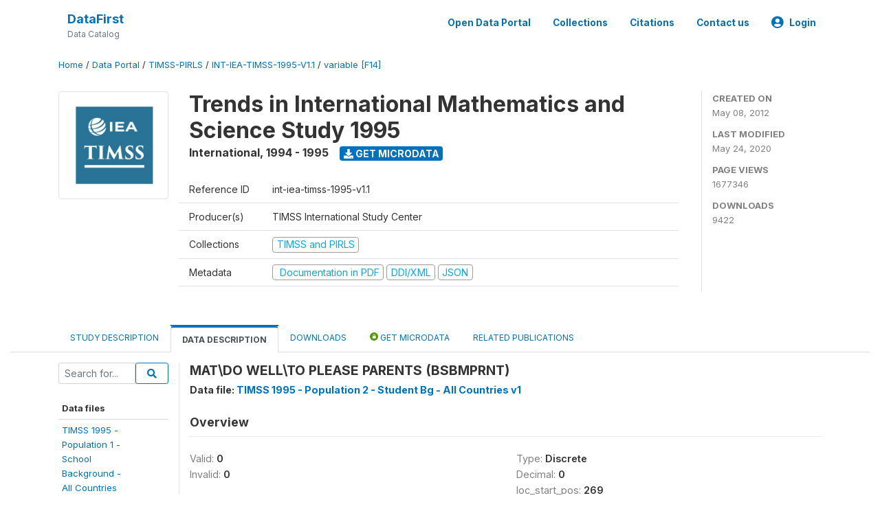

--- FILE ---
content_type: text/html; charset=UTF-8
request_url: https://www.datafirst.uct.ac.za/dataportal/index.php/catalog/167/variable/F14/V3693?name=BSBMPRNT
body_size: 43214
content:
<!DOCTYPE html>
<html>

<head>
    <meta charset="utf-8">
<meta http-equiv="X-UA-Compatible" content="IE=edge">
<meta name="viewport" content="width=device-width, initial-scale=1">

<title>International - Trends in International Mathematics and Science Study 1995</title>

    
    <link rel="stylesheet" href="https://cdnjs.cloudflare.com/ajax/libs/font-awesome/5.15.4/css/all.min.css" integrity="sha512-1ycn6IcaQQ40/MKBW2W4Rhis/DbILU74C1vSrLJxCq57o941Ym01SwNsOMqvEBFlcgUa6xLiPY/NS5R+E6ztJQ==" crossorigin="anonymous" referrerpolicy="no-referrer" />
    <link rel="stylesheet" href="https://stackpath.bootstrapcdn.com/bootstrap/4.1.3/css/bootstrap.min.css" integrity="sha384-MCw98/SFnGE8fJT3GXwEOngsV7Zt27NXFoaoApmYm81iuXoPkFOJwJ8ERdknLPMO" crossorigin="anonymous">
    

<link rel="stylesheet" href="https://www.datafirst.uct.ac.za/dataportal/themes/nada52/css/style.css?v2023">
<link rel="stylesheet" href="https://www.datafirst.uct.ac.za/dataportal/themes/nada52/css/custom.css?v2021">
<link rel="stylesheet" href="https://www.datafirst.uct.ac.za/dataportal/themes/nada52/css/home.css?v03212019">
<link rel="stylesheet" href="https://www.datafirst.uct.ac.za/dataportal/themes/nada52/css/variables.css?v07042021">
<link rel="stylesheet" href="https://www.datafirst.uct.ac.za/dataportal/themes/nada52/css/facets.css?v062021">
<link rel="stylesheet" href="https://www.datafirst.uct.ac.za/dataportal/themes/nada52/css/catalog-tab.css?v07052021">
<link rel="stylesheet" href="https://www.datafirst.uct.ac.za/dataportal/themes/nada52/css/catalog-card.css?v10102021-1">
<link rel="stylesheet" href="https://www.datafirst.uct.ac.za/dataportal/themes/nada52/css/filter-action-bar.css?v14052021-3">

    <script src="//code.jquery.com/jquery-3.2.1.min.js"></script>
    <script src="https://cdnjs.cloudflare.com/ajax/libs/popper.js/1.14.3/umd/popper.min.js" integrity="sha384-ZMP7rVo3mIykV+2+9J3UJ46jBk0WLaUAdn689aCwoqbBJiSnjAK/l8WvCWPIPm49" crossorigin="anonymous"></script>
    <script src="https://stackpath.bootstrapcdn.com/bootstrap/4.1.3/js/bootstrap.min.js" integrity="sha384-ChfqqxuZUCnJSK3+MXmPNIyE6ZbWh2IMqE241rYiqJxyMiZ6OW/JmZQ5stwEULTy" crossorigin="anonymous"></script>

<script type="text/javascript">
    var CI = {'base_url': 'https://www.datafirst.uct.ac.za/dataportal/index.php'};

    if (top.frames.length!=0) {
        top.location=self.document.location;
    }

    $(document).ready(function()  {
        /*global ajax error handler */
        $( document ).ajaxError(function(event, jqxhr, settings, exception) {
            if(jqxhr.status==401){
                window.location=CI.base_url+'/auth/login/?destination=catalog/';
            }
            else if (jqxhr.status>=500){
                alert(jqxhr.responseText);
            }
        });

    }); //end-document-ready

</script>



    <script async src="https://www.googletagmanager.com/gtag/js?id=UA-48902554-1"></script>
<script>
  window.dataLayer = window.dataLayer || [];
  function gtag(){dataLayer.push(arguments);}
  gtag('js', new Date());

  gtag('config', 'UA-48902554-1');

  
  $(function() {
    $(document).ajaxSend(function(event, request, settings) {
        gtag('event', 'page_view', {
            page_path: settings.url
        })
    });

    //track file downloads
    $('.resources .download').on('click', function() {
        gtag('event', 'download', {
            'event_label': $(this).attr("title"),
            'event_category': $(this).attr("href"),
            'non_interaction': true
        });
    });

});
</script></head>

<body>

    <!-- site header -->
    <style>
.site-header .navbar-light .no-logo .navbar-brand--sitename {border:0px!important;margin-left:0px}
.site-header .navbar-light .no-logo .nada-site-title {font-size:18px;}
</style>
<header class="site-header">
    
        

    <div class="container">

        <div class="row">
            <div class="col-12">
                <nav class="navbar navbar-expand-md navbar-light rounded navbar-toggleable-md wb-navbar">

                                        

                                                            <div class="navbar-brand no-logo">
                        <div class="navbar-brand--sitename">
                            <div><a class="nada-site-title" href="https://www.datafirst.uct.ac.za/dataportal/index.php">DataFirst</a></div>
                            <div class="nada-site-subtitle">Data Catalog</div>
                        </div>
                    </div>
                                        

                    <button class="navbar-toggler navbar-toggler-right collapsed wb-navbar-button-toggler" type="button" data-toggle="collapse" data-target="#containerNavbar" aria-controls="containerNavbar" aria-expanded="false" aria-label="Toggle navigation">
                        <span class="navbar-toggler-icon"></span>
                    </button>

                    <!-- Start menus -->
                    <!-- Start menus -->
<div class="navbar-collapse collapse" id="containerNavbar" aria-expanded="false">
        <ul class="navbar-nav ml-auto">
                                            <li class="nav-item">
                <a   class="nav-link" href="https://www.datafirst.uct.ac.za/dataportal/index.php/catalog">Open Data Portal</a>
            </li>            
                                            <li class="nav-item">
                <a   class="nav-link" href="https://www.datafirst.uct.ac.za/dataportal/index.php/collections/central">Collections</a>
            </li>            
                                            <li class="nav-item">
                <a   class="nav-link" href="https://www.datafirst.uct.ac.za/dataportal/index.php/citations">Citations</a>
            </li>            
                                            <li class="nav-item">
                <a   class="nav-link" href="https://www.datafirst.uct.ac.za/dataportal/index.php/contact-us">Contact us</a>
            </li>            
        
        
<li class="nav-item dropdown">
                <a class="nav-link dropdown-toggle" href="" id="dropdownMenuLink" data-toggle="dropdown" aria-haspopup="true" aria-expanded="false">
                <i class="fas fa-user-circle fa-lg"></i>Login            </a>
            <div class="dropdown-menu dropdown-menu-right" aria-labelledby="dropdownMenuLink">
                <a class="dropdown-item" href="https://www.datafirst.uct.ac.za/dataportal/index.php/auth/login">Login</a>
            </div>
                </li>
<!-- /row -->
    </ul>

</div>
<!-- Close Menus -->                    <!-- Close Menus -->

                </nav>
            </div>

        </div>
        <!-- /row -->

    </div>

</header>
    <!-- page body -->
    <div class="wp-page-body container-fluid page-catalog catalog-variable-F14-V3693">

        <div class="body-content-wrap theme-nada-2">

            <!--breadcrumbs -->
            <div class="container">
                                                    <ol class="breadcrumb wb-breadcrumb">
                        	    <div class="breadcrumbs" xmlns:v="http://rdf.data-vocabulary.org/#">
           <span typeof="v:Breadcrumb">
                		         <a href="https://www.datafirst.uct.ac.za/dataportal/index.php/" rel="v:url" property="v:title">Home</a> /
                        
       </span>
                  <span typeof="v:Breadcrumb">
                		         <a href="https://www.datafirst.uct.ac.za/dataportal/index.php/catalog" rel="v:url" property="v:title">Data Portal</a> /
                        
       </span>
                  <span typeof="v:Breadcrumb">
                		         <a href="https://www.datafirst.uct.ac.za/dataportal/index.php/catalog/TIMSS-PIRLS" rel="v:url" property="v:title">TIMSS-PIRLS</a> /
                        
       </span>
                  <span typeof="v:Breadcrumb">
                		         <a href="https://www.datafirst.uct.ac.za/dataportal/index.php/catalog/167" rel="v:url" property="v:title">INT-IEA-TIMSS-1995-V1.1</a> /
                        
       </span>
                  <span typeof="v:Breadcrumb">
        	         	         <a class="active" href="https://www.datafirst.uct.ac.za/dataportal/index.php/catalog/167/variable/F14" rel="v:url" property="v:title">variable [F14]</a>
                        
       </span>
               </div>
                    </ol>
                            </div>
            <!-- /breadcrumbs -->

            <style>
.metadata-sidebar-container .nav .active{
	background:#e9ecef;		
}
.study-metadata-page .page-header .nav-tabs .active a {
	background: white;
	font-weight: bold;
	border-top: 2px solid #0071bc;
	border-left:1px solid gainsboro;
	border-right:1px solid gainsboro;
}

.study-info-content {
    font-size: 14px;
}

.study-subtitle{
	font-size:.7em;
	margin-bottom:10px;
}

.badge-outline{
	background:transparent;
	color:#03a9f4;
	border:1px solid #9e9e9e;
}
.study-header-right-bar span{
	display:block;
	margin-bottom:15px;
}
.study-header-right-bar{
	font-size:14px;
	color:gray;
}
.get-microdata-btn{
	font-size:14px;
}

.link-col .badge{
	font-size:14px;
	font-weight:normal;
	background:transparent;
	border:1px solid #9E9E9E;
	color:#03a9f4;
}

.link-col .badge:hover{
	background:#03a9f4;
	color:#ffffff;
}

.study-header-right-bar .stat{
	margin-bottom:10px;
	font-size:small;
}

.study-header-right-bar .stat .stat-label{
	font-weight:bold;
	text-transform:uppercase;
}

.field-metadata__table_description__ref_country .field-value,
.field-metadata__study_desc__study_info__nation .field-value{
	max-height:350px;
	overflow:auto;
}
.field-metadata__table_description__ref_country .field-value  ::-webkit-scrollbar,
.field-metadata__study_desc__study_info__nation .field-value ::-webkit-scrollbar {
  -webkit-appearance: none;
  width: 7px;
}

.field-metadata__table_description__ref_country .field-value  ::-webkit-scrollbar-thumb,
.field-metadata__study_desc__study_info__nation .field-value ::-webkit-scrollbar-thumb {
  border-radius: 4px;
  background-color: rgba(0, 0, 0, .5);
  box-shadow: 0 0 1px rgba(255, 255, 255, .5);
}
</style>


<div class="page-body-full study-metadata-page">
	<span 
		id="dataset-metadata-info" 
		data-repositoryid="TIMSS-PIRLS"
		data-id="167"
		data-idno="int-iea-timss-1995-v1.1"
	></span>

<div class="container-fluid page-header">
<div class="container">


<div class="row study-info">
					<div class="col-md-2">
			<div class="collection-thumb-container">
				<a href="https://www.datafirst.uct.ac.za/dataportal/index.php/catalog/TIMSS-PIRLS">
				<img  src="https://www.datafirst.uct.ac.za/dataportal/files/images/iea-timss.jpg?v=1590321965" class="mr-3 img-fluid img-thumbnail" alt="TIMSS-PIRLS" title="TIMSS and PIRLS"/>
				</a>
			</div>		
		</div>
	
	<div class="col">
		
		<div>
		    <h1 class="mt-0 mb-1" id="dataset-title">
                <span>Trends in International Mathematics and Science Study 1995</span>
                            </h1>
            <div class="clearfix">
		        <h6 class="sub-title float-left" id="dataset-sub-title"><span id="dataset-country">International</span>, <span id="dataset-year">1994 - 1995</span></h6>
                                <a  
                    href="https://www.datafirst.uct.ac.za/dataportal/index.php/catalog/167/get-microdata" 
                    class="get-microdata-btn badge badge-primary wb-text-link-uppercase float-left ml-3" 
                    title="Get Microdata">					
                    <span class="fa fa-download"></span>
                    Get Microdata                </a>
                                
            </div>
		</div>

		<div class="row study-info-content">
		
            <div class="col pr-5">

                <div class="row mt-4 mb-2 pb-2  border-bottom">
                    <div class="col-md-2">
                        Reference ID                    </div>
                    <div class="col">
                        <div class="study-idno">
                            int-iea-timss-1995-v1.1                            
                        </div>
                    </div>
                </div>

                		
                                <div class="row mb-2 pb-2  border-bottom">
                    <div class="col-md-2">
                        Producer(s)                    </div>
                    <div class="col">
                        <div class="producers">
                            TIMSS International Study Center                        </div>
                    </div>
                </div>
                                
                
                 
                <div class="row  border-bottom mb-2 pb-2 mt-2">
                    <div class="col-md-2">
                        Collections                    </div>
                    <div class="col">
                        <div class="collections link-col">           
                                                            <span class="collection">
                                    <a href="https://www.datafirst.uct.ac.za/dataportal/index.php/collections/TIMSS-PIRLS">
                                        <span class="badge badge-primary">TIMSS and PIRLS</span>
                                    </a>                                    
                                </span>
                                                    </div>
                    </div>
                </div>
                
                <div class="row border-bottom mb-2 pb-2 mt-2">
                    <div class="col-md-2">
                        Metadata                    </div>
                    <div class="col">
                        <div class="metadata">
                            <!--metadata-->
                            <span class="mr-2 link-col">
                                                                                                    <a class="download" 
                                       href="https://www.datafirst.uct.ac.za/dataportal/index.php/catalog/167/pdf-documentation" 
                                       title="Documentation in PDF"
                                       data-filename="ddi-documentation-english-167.pdf"
                                       data-dctype="report"
                                       data-isurl="0"
                                       data-extension="pdf"
                                       data-sid="167">
                                        <span class="badge badge-success"><i class="fa fa-file-pdf-o" aria-hidden="true"> </i> Documentation in PDF</span>
                                    </a>
                                                            
                                                                    <a class="download" 
                                       href="https://www.datafirst.uct.ac.za/dataportal/index.php/metadata/export/167/ddi" 
                                       title="DDI Codebook (2.5)"
                                       data-filename="metadata-167.xml"
                                       data-dctype="metadata"
                                       data-isurl="0"
                                       data-extension="xml"
                                       data-sid="167">
                                        <span class="badge badge-primary"> DDI/XML</span>
                                    </a>
                                
                                <a class="download" 
                                   href="https://www.datafirst.uct.ac.za/dataportal/index.php/metadata/export/167/json" 
                                   title="JSON"
                                   data-filename="metadata-167.json"
                                   data-dctype="metadata"
                                   data-isurl="0"
                                   data-extension="json"
                                   data-sid="167">
                                    <span class="badge badge-info">JSON</span>
                                </a>
                            </span>	
                            <!--end-metadata-->
                        </div>
                    </div>
                </div>

                
                	    </div>
	
	</div>

	</div>

    <div class="col-md-2 border-left">
		<!--right-->
		<div class="study-header-right-bar">
				<div class="stat">
					<div class="stat-label">Created on </div>
					<div class="stat-value">May 08, 2012</div>
				</div>

				<div class="stat">
					<div class="stat-label">Last modified </div>
					<div class="stat-value">May 24, 2020</div>
				</div>
				
									<div class="stat">
						<div class="stat-label">Page views </div>
						<div class="stat-value">1677346</div>
					</div>
				
									<div class="stat">
						<div class="stat-label">Downloads </div>
						<div class="stat-value">9422</div>
					</div>				
						</div>		
		<!--end-right-->
	</div>

</div>




<!-- Nav tabs -->
<ul class="nav nav-tabs wb-nav-tab-space flex-wrap" role="tablist">
								<li class="nav-item tab-description "  >
				<a href="https://www.datafirst.uct.ac.za/dataportal/index.php/catalog/167/study-description" class="nav-link wb-nav-link wb-text-link-uppercase " role="tab"  data-id="related-materials" >Study Description</a>
			</li>
										<li class="nav-item tab-data_dictionary active"  >
				<a href="https://www.datafirst.uct.ac.za/dataportal/index.php/catalog/167/data-dictionary" class="nav-link wb-nav-link wb-text-link-uppercase active" role="tab"  data-id="related-materials" >Data Description</a>
			</li>
										<li class="nav-item tab-related_materials "  >
				<a href="https://www.datafirst.uct.ac.za/dataportal/index.php/catalog/167/related-materials" class="nav-link wb-nav-link wb-text-link-uppercase " role="tab"  data-id="related-materials" >Downloads</a>
			</li>
										<li class="nav-item nav-item-get-microdata tab-get_microdata " >
				<a href="https://www.datafirst.uct.ac.za/dataportal/index.php/catalog/167/get-microdata" class="nav-link wb-nav-link wb-text-link-uppercase " role="tab" data-id="related-materials" >
					<span class="get-microdata icon-da-public"></span> Get Microdata				</a>
			</li>                            
										<li class="nav-item tab-related_citations "  >
				<a href="https://www.datafirst.uct.ac.za/dataportal/index.php/catalog/167/related-publications" class="nav-link wb-nav-link wb-text-link-uppercase " role="tab"  data-id="related-materials" >Related Publications</a>
			</li>
								
	<!--review-->
	</ul>
<!-- end nav tabs -->
</div>
</div>



<div class="container study-metadata-body-content " >


<!-- tabs -->
<div id="tabs" class="study-metadata ui-tabs ui-widget ui-widget-content ui-corner-all study-tabs" >	
  
  <div id="tabs-1" aria-labelledby="ui-id-1" class="ui-tabs-panel ui-widget-content ui-corner-bottom" role="tabpanel" >
  	
        <div class="tab-body-no-sidebar-x"><style>
    .data-file-bg1 tr,.data-file-bg1 td {vertical-align: top;}
    .data-file-bg1 .col-1{width:100px;}
    .data-file-bg1 {margin-bottom:20px;}
    .var-info-panel{display:none;}
    .table-variable-list td{
        cursor:pointer;
    }
    
    .nada-list-group-item {
        position: relative;
        display: block;
        padding: 10px 15px;
        margin-bottom: -1px;
        background-color: #fff;
        border: 1px solid #ddd;
        border-left:0px;
        border-right:0px;
        font-size: small;
        border-bottom: 1px solid gainsboro;
        word-wrap: break-word;
        padding: 5px;
        padding-right: 10px;

    }

    .nada-list-group-title{
        font-weight:bold;
        border-top:0px;
    }

    .variable-groups-sidebar
    .nada-list-vgroup {
        padding-inline-start: 0px;
        font-size:small;
        list-style-type: none;
    }

    .nada-list-vgroup {
        list-style-type: none;
    }

    .nada-list-subgroup{
        padding-left:10px;
    }
    
    .table-variable-list .var-breadcrumb{
        display:none;
    }

    .nada-list-subgroup .nada-list-vgroup-item {
        padding-left: 24px;
        position: relative;
        list-style:none;
    }

    .nada-list-subgroup .nada-list-vgroup-item:before {
        position: absolute;
        font-family: 'FontAwesome';
        top: 0;
        left: 10px;
        content: "\f105";
    }

</style>

<div class="row">

    <div class="col-sm-2 col-md-2 col-lg-2 tab-sidebar hidden-sm-down sidebar-files">       

        <form method="get" action="https://www.datafirst.uct.ac.za/dataportal/index.php/catalog/167/search" class="dictionary-search">
        <div class="input-group input-group-sm">            
            <input type="text" name="vk" class="form-control" placeholder="Search for...">
            <span class="input-group-btn">
                <button class="btn btn-outline-primary btn-sm" type="submit"><i class="fa fa-search"></i></button>
            </span>
        </div>
        </form>
        
        <ul class="nada-list-group">
            <li class="nada-list-group-item nada-list-group-title">Data files</li>
                            <li class="nada-list-group-item">
                    <a href="https://www.datafirst.uct.ac.za/dataportal/index.php/catalog/167/data-dictionary/F1?file_name=TIMSS 1995 - Population 1 - School Background - All Countries v1">TIMSS 1995 -<BR>Population 1 -<BR>School<BR>Background -<BR>All Countries<BR>v1</a>
                </li>
                            <li class="nada-list-group-item">
                    <a href="https://www.datafirst.uct.ac.za/dataportal/index.php/catalog/167/data-dictionary/F2?file_name=TIMSS 1995 - Population 1 - School Performance Assessment - All Countries v1">TIMSS 1995 -<BR>Population 1 -<BR>School<BR>Performance<BR>Assessment -<BR>All Countries<BR>v1</a>
                </li>
                            <li class="nada-list-group-item">
                    <a href="https://www.datafirst.uct.ac.za/dataportal/index.php/catalog/167/data-dictionary/F3?file_name=TIMSS 1995 - Population 1 - Student Bg - All Countries v1">TIMSS 1995 -<BR>Population 1 -<BR>Student Bg -<BR>All Countries<BR>v1</a>
                </li>
                            <li class="nada-list-group-item">
                    <a href="https://www.datafirst.uct.ac.za/dataportal/index.php/catalog/167/data-dictionary/F4?file_name=TIMSS 1995 - Population 1 - Student Performance Assessment - All Countries v1">TIMSS 1995 -<BR>Population 1 -<BR>Student<BR>Performance<BR>Assessment -<BR>All Countries<BR>v1</a>
                </li>
                            <li class="nada-list-group-item">
                    <a href="https://www.datafirst.uct.ac.za/dataportal/index.php/catalog/167/data-dictionary/F5?file_name=TIMSS 1995 - Population 1 - Student Performance Assessment Reliability - All Countries v1">TIMSS 1995 -<BR>Population 1 -<BR>Student<BR>Performance<BR>Assessment<BR>Reliability -<BR>All Countries<BR>v1</a>
                </li>
                            <li class="nada-list-group-item">
                    <a href="https://www.datafirst.uct.ac.za/dataportal/index.php/catalog/167/data-dictionary/F6?file_name=TIMSS 1995 - Population 1 - Student Written Assessment - All Countries v1">TIMSS 1995 -<BR>Population 1 -<BR>Student Written<BR>Assessment -<BR>All Countries<BR>v1</a>
                </li>
                            <li class="nada-list-group-item">
                    <a href="https://www.datafirst.uct.ac.za/dataportal/index.php/catalog/167/data-dictionary/F7?file_name=TIMSS 1995 - Population 1 - Student Written Assessment Reliability - All Countries v1">TIMSS 1995 -<BR>Population 1 -<BR>Student Written<BR>Assessment<BR>Reliability -<BR>All Countries<BR>v1</a>
                </li>
                            <li class="nada-list-group-item">
                    <a href="https://www.datafirst.uct.ac.za/dataportal/index.php/catalog/167/data-dictionary/F8?file_name=TIMSS 1995 - Population 1 - Student-Teacher Linkage - All Countries v1">TIMSS 1995 -<BR>Population 1 -<BR>Student-Teacher<BR>Linkage - All<BR>Countries v1</a>
                </li>
                            <li class="nada-list-group-item">
                    <a href="https://www.datafirst.uct.ac.za/dataportal/index.php/catalog/167/data-dictionary/F9?file_name=TIMSS 1995 - Population 1 - Teacher Bg - All Countries v1">TIMSS 1995 -<BR>Population 1 -<BR>Teacher Bg -<BR>All Countries<BR>v1</a>
                </li>
                            <li class="nada-list-group-item">
                    <a href="https://www.datafirst.uct.ac.za/dataportal/index.php/catalog/167/data-dictionary/F10?file_name=TIMSS 1995 - Population 2 - Math Teacher Bg - All Countries v1">TIMSS 1995 -<BR>Population 2 -<BR>Math Teacher Bg<BR>- All Countries<BR>v1</a>
                </li>
                            <li class="nada-list-group-item">
                    <a href="https://www.datafirst.uct.ac.za/dataportal/index.php/catalog/167/data-dictionary/F11?file_name=TIMSS 1995 - Population 2 - School Bg - All Countries v1">TIMSS 1995 -<BR>Population 2 -<BR>School Bg - All<BR>Countries v1</a>
                </li>
                            <li class="nada-list-group-item">
                    <a href="https://www.datafirst.uct.ac.za/dataportal/index.php/catalog/167/data-dictionary/F12?file_name=TIMSS 1995 - Population 2 - School Performance Assessment - All Countries v1">TIMSS 1995 -<BR>Population 2 -<BR>School<BR>Performance<BR>Assessment -<BR>All Countries<BR>v1</a>
                </li>
                            <li class="nada-list-group-item">
                    <a href="https://www.datafirst.uct.ac.za/dataportal/index.php/catalog/167/data-dictionary/F13?file_name=TIMSS 1995 - Population 2 - Sci Teacher Bg - All Countries v1">TIMSS 1995 -<BR>Population 2 -<BR>Sci Teacher Bg<BR>- All Countries<BR>v1</a>
                </li>
                            <li class="nada-list-group-item">
                    <a href="https://www.datafirst.uct.ac.za/dataportal/index.php/catalog/167/data-dictionary/F14?file_name=TIMSS 1995 - Population 2 - Student Bg - All Countries v1">TIMSS 1995 -<BR>Population 2 -<BR>Student Bg -<BR>All Countries<BR>v1</a>
                </li>
                            <li class="nada-list-group-item">
                    <a href="https://www.datafirst.uct.ac.za/dataportal/index.php/catalog/167/data-dictionary/F15?file_name=TIMSS 1995 - Population 2 - Student Performance Assessment - All Countries v1">TIMSS 1995 -<BR>Population 2 -<BR>Student<BR>Performance<BR>Assessment -<BR>All Countries<BR>v1</a>
                </li>
                            <li class="nada-list-group-item">
                    <a href="https://www.datafirst.uct.ac.za/dataportal/index.php/catalog/167/data-dictionary/F16?file_name=TIMSS 1995 - Population 2 - Student Performance Assessment Reliability - All Countries v1">TIMSS 1995 -<BR>Population 2 -<BR>Student<BR>Performance<BR>Assessment<BR>Reliability -<BR>All Countries<BR>v1</a>
                </li>
                            <li class="nada-list-group-item">
                    <a href="https://www.datafirst.uct.ac.za/dataportal/index.php/catalog/167/data-dictionary/F17?file_name=TIMSS 1995 - Population 2 - Student Written Assessment - All Countries v1">TIMSS 1995 -<BR>Population 2 -<BR>Student Written<BR>Assessment -<BR>All Countries<BR>v1</a>
                </li>
                            <li class="nada-list-group-item">
                    <a href="https://www.datafirst.uct.ac.za/dataportal/index.php/catalog/167/data-dictionary/F18?file_name=TIMSS 1995 - Population 2 - Student Written Assessment Reliability - All Countries v1">TIMSS 1995 -<BR>Population 2 -<BR>Student Written<BR>Assessment<BR>Reliability -<BR>All Countries<BR>v1</a>
                </li>
                            <li class="nada-list-group-item">
                    <a href="https://www.datafirst.uct.ac.za/dataportal/index.php/catalog/167/data-dictionary/F19?file_name=TIMSS 1995 - Population 2 - Student-Teacher Linkage - All Countries v1">TIMSS 1995 -<BR>Population 2 -<BR>Student-Teacher<BR>Linkage - All<BR>Countries v1</a>
                </li>
                            <li class="nada-list-group-item">
                    <a href="https://www.datafirst.uct.ac.za/dataportal/index.php/catalog/167/data-dictionary/F20?file_name=TIMSS 1995 - Population 3 - School Background - All Countries v1">TIMSS 1995 -<BR>Population 3 -<BR>School<BR>Background -<BR>All Countries<BR>v1</a>
                </li>
                            <li class="nada-list-group-item">
                    <a href="https://www.datafirst.uct.ac.za/dataportal/index.php/catalog/167/data-dictionary/F21?file_name=TIMSS 1995 - Population 3 - Student Bg - All Countries v1">TIMSS 1995 -<BR>Population 3 -<BR>Student Bg -<BR>All Countries<BR>v1</a>
                </li>
                            <li class="nada-list-group-item">
                    <a href="https://www.datafirst.uct.ac.za/dataportal/index.php/catalog/167/data-dictionary/F22?file_name=TIMSS 1995 - Population 3 - Student Written Assessment - All Countries v1">TIMSS 1995 -<BR>Population 3 -<BR>Student Written<BR>Assessment -<BR>All Countries<BR>v1</a>
                </li>
                            <li class="nada-list-group-item">
                    <a href="https://www.datafirst.uct.ac.za/dataportal/index.php/catalog/167/data-dictionary/F23?file_name=TIMSS 1995 - Population 3 - Student Written Assessment Reliability - All Countries v1">TIMSS 1995 -<BR>Population 3 -<BR>Student Written<BR>Assessment<BR>Reliability -<BR>All Countries<BR>v1</a>
                </li>
                    </ul>

        
    </div>

    <div class="col-sm-10 col-md-10 col-lg-10 wb-border-left tab-body body-files">
        
        <div class="variable-metadata">
            <style>
    .fld-inline .fld-name{color:gray;}
    .fld-container,.clear{clear:both;}

    .var-breadcrumb{
        list-style:none;
        clear:both;
        margin-bottom:25px;
        color:gray;
    }

    .var-breadcrumb li{display:inline;}
    .variables-container .bar-container {min-width:150px;}
</style>



<div class="variable-container">
    <h2>MAT\DO WELL\TO PLEASE PARENTS (BSBMPRNT)</h2>
    <h5 class="var-file">Data file: <a href="https://www.datafirst.uct.ac.za/dataportal/index.php/catalog/167/data-dictionary/F14">TIMSS 1995 - Population 2 - Student Bg - All Countries v1</a></h5>

        
    <h3 class="xsl-subtitle">Overview</h3>

    <div class="row">
            <div class="col-md-6">
                                            <div class="fld-inline sum-stat sum-stat-vald-">
                    <span class="fld-name sum-stat-type">Valid: </span>
                    <span class="fld-value sum-stat-value">0</span>
                </div>
                                            <div class="fld-inline sum-stat sum-stat-invd-">
                    <span class="fld-name sum-stat-type">Invalid: </span>
                    <span class="fld-value sum-stat-value">0</span>
                </div>
                    </div>
    
    <!--other stats-->
            
    <div class="col-md-6">
                                            <div class="fld-inline sum-stat sum-stat-var_intrvl">
                <span class="fld-name sum-stat-type">Type: </span>
                <span class="fld-value sum-stat-value">Discrete</span>
            </div>
                                                        <div class="fld-inline sum-stat sum-stat-var_dcml">
                <span class="fld-name sum-stat-type">Decimal: </span>
                <span class="fld-value sum-stat-value">0</span>
            </div>
                                                        <div class="fld-inline sum-stat sum-stat-loc_start_pos">
                <span class="fld-name sum-stat-type">loc_start_pos: </span>
                <span class="fld-value sum-stat-value">269</span>
            </div>
                                                        <div class="fld-inline sum-stat sum-stat-loc_end_pos">
                <span class="fld-name sum-stat-type">loc_end_pos: </span>
                <span class="fld-value sum-stat-value">270</span>
            </div>
                                                        <div class="fld-inline sum-stat sum-stat-loc_width">
                <span class="fld-name sum-stat-type">Width: </span>
                <span class="fld-value sum-stat-value">2</span>
            </div>
                    
                <div class="fld-inline sum-stat sum-stat-range">
            <span class="fld-name sum-stat-type">Range: </span>
                                                <span class="fld-value sum-stat-value">
                1 - 9            </span>
        </div>
                
                <div class="fld-inline sum-stat var-format">
            <span class="fld-name var-format-fld">Format: </span>
                                    <span class="fld-value format-value">Numeric</span>
        </div>
        
        
        
    </div>
    </div>

    
    <div class="clear"></div>

    <!-- data_collection -->
         
                     
                     
                     
                     
                     
                
    
    <div class="section-questions_n_instructions">
                    <h2 id="metadata-questions_n_instructions" class="xsl-subtitle">Questions and instructions</h2>
                <div class="table-responsive field field-var_catgry">
    <div class="xsl-caption field-caption">Categories</div>
    <div class="field-value">

            
            <table class="table table-stripped xsl-table">
                <tr>
                    <th>Value</th>
                    <th>Category</th>
                                                                            </tr>
                                    
                    <tr>
                        <td>1</td>
                        <td>strongly agree </td>
                        
                            
                        
                        <!--weighted-->
                        
                        <!--non-weighted-->
                            
                    </tr>
                                    
                    <tr>
                        <td>2</td>
                        <td>agree </td>
                        
                            
                        
                        <!--weighted-->
                        
                        <!--non-weighted-->
                            
                    </tr>
                                    
                    <tr>
                        <td>3</td>
                        <td>disagree </td>
                        
                            
                        
                        <!--weighted-->
                        
                        <!--non-weighted-->
                            
                    </tr>
                                    
                    <tr>
                        <td>4</td>
                        <td>strongly disagree </td>
                        
                            
                        
                        <!--weighted-->
                        
                        <!--non-weighted-->
                            
                    </tr>
                                    
                    <tr>
                        <td>6</td>
                        <td>not applicable </td>
                        
                            
                        
                        <!--weighted-->
                        
                        <!--non-weighted-->
                            
                    </tr>
                                    
                    <tr>
                        <td>8</td>
                        <td>not admin. </td>
                        
                            
                        
                        <!--weighted-->
                        
                        <!--non-weighted-->
                            
                    </tr>
                                    
                    <tr>
                        <td>9</td>
                        <td>missing </td>
                        
                            
                        
                        <!--weighted-->
                        
                        <!--non-weighted-->
                            
                    </tr>
                                    
                    <tr>
                        <td>11</td>
                        <td>.A </td>
                        
                            
                        
                        <!--weighted-->
                        
                        <!--non-weighted-->
                            
                    </tr>
                            </table>
            <div class="xsl-warning">Warning: these figures indicate the number of cases found in the data file. They cannot be interpreted as summary statistics of the population of interest.</div>
    </div>
</div>
    </div>
    


    <!-- description -->
         
                     
                     
                

         
                


         
                     
                

         
                     
                

<!--end-container-->
</div>


        </div>

    </div>
</div>

<script type="application/javascript">
    $(document).ready(function () {

        //show/hide variable info
        $(document.body).on("click",".data-dictionary .var-row", function(){
            var variable=$(this).find(".var-id");
            if(variable){
                get_variable(variable);
            }
            return false;
        });

    });

    function get_variable(var_obj)
    {
        var i18n={
		'js_loading':"Loading, please wait...",
		};

        //panel id
        var pnl="#pnl-"+var_obj.attr("id");
        var pnl_body=$(pnl).find(".panel-td");

        //collapse
        if ($(var_obj).closest(".var-row").is(".pnl-active")){
            $(var_obj).closest(".var-row").toggleClass("pnl-active");
            $(pnl).hide();
            return;
        }

        //hide any open panels
        $('.data-dictionary .var-info-panel').hide();

        //unset any active panels
        $(".data-dictionary .var-row").removeClass("pnl-active");

        //error handler
        variable_error_handler(pnl_body);

        $(pnl).show();
        $(var_obj).closest(".var-row").toggleClass("pnl-active");
        $(pnl_body).html('<i class="fa fa-spinner fa-pulse fa-2x fa-fw"></i> '+ i18n.js_loading); 
        $(pnl_body).load(var_obj.attr("href")+'&ajax=true', function(){
            var fooOffset = jQuery('.pnl-active').offset(),
                destination = fooOffset.top;
            $('html,body').animate({scrollTop: destination-50}, 500);
        })
    }


    //show/hide resource
    function toggle_resource(element_id){
        $("#"+element_id).toggle();
    }

    function variable_error_handler(pnl)
    {
        $.ajaxSetup({
            error:function(XHR,e)	{
                $(pnl).html('<div class="error">'+XHR.responseText+'</div>');
            }
        });
    }

</script></div>
    
	<div class="mt-5">                
            <a class="btn btn-sm btn-secondary" href="https://www.datafirst.uct.ac.za/dataportal/index.php/catalog"><i class="fas fa-arrow-circle-left"></i> Back to Catalog</a>
        </div>
  </div>
</div>
<!-- end-tabs-->    
   </div> 
</div>


<!--survey summary resources-->
<script type="text/javascript">
	function toggle_resource(element_id){
		$("#"+element_id).parent(".resource").toggleClass("active");
		$("#"+element_id).toggle();
	}
	
	$(document).ready(function () { 
		bind_behaviours();
		
		$(".show-datafiles").click(function(){
			$(".data-files .hidden").removeClass("hidden");
			$(".show-datafiles").hide();
			return false;
		});

		//setup bootstrap scrollspy
		$("body").attr('data-spy', 'scroll');
		$("body").attr('data-target', '#dataset-metadata-sidebar');
		$("body").attr('data-offset', '0');
		$("body").scrollspy('refresh');

	});	
	
	function bind_behaviours() {
		//show variable info by id
		$(".resource-info").unbind('click');
		$(".resource-info").click(function(){
			if($(this).attr("id")!=''){
				toggle_resource('info_'+$(this).attr("id"));
			}
			return false;
		});			
	}
</script>        </div>
    </div>

    <!-- page footer -->
    <footer>
    <!-- footer top section -->
        <!-- End footer top section -->

    <!-- footer bottom section -->
    <div class="full-row-footer-black-components">
        <div class="container">
            <div class="footer">
                <div class="row">

                    <!-- / footer logo -->
                    <div class="col-12 col-md-6">

                        <div class="text-center text-lg-left mt-2">
                        
                                                <a href="https://www.datafirst.uct.ac.za/dataportal/index.php" style="color:white;padding-top:20px;" >
                            DataFirst                        </a>                        
                                                </div>

                    </div>
                    <!-- / footer logo -->

                    <!-- Copyrights-->
                    <div class="col-12 col-md-6 footer-bottom-right">
                        <div class="">
                            <div class="footer-copy-right">

                                <p class="text-center text-lg-right">

                                    <small>
                                        ©
                                        <script language="JavaScript">
                                            var time = new Date();
                                            var year = time.getYear();
                                            if (year < 2000)
                                                year = year + 1900 + ", ";
                                            document.write(year); // End -->
                                        </script> DataFirst, All Rights Reserved.
                                    </small>

                                </p>

                            </div>

                        </div>
                    </div>
                    <!-- / Copyrights  -->

                </div>
            </div>
        </div>
    </div>
</footer></body>

</html>